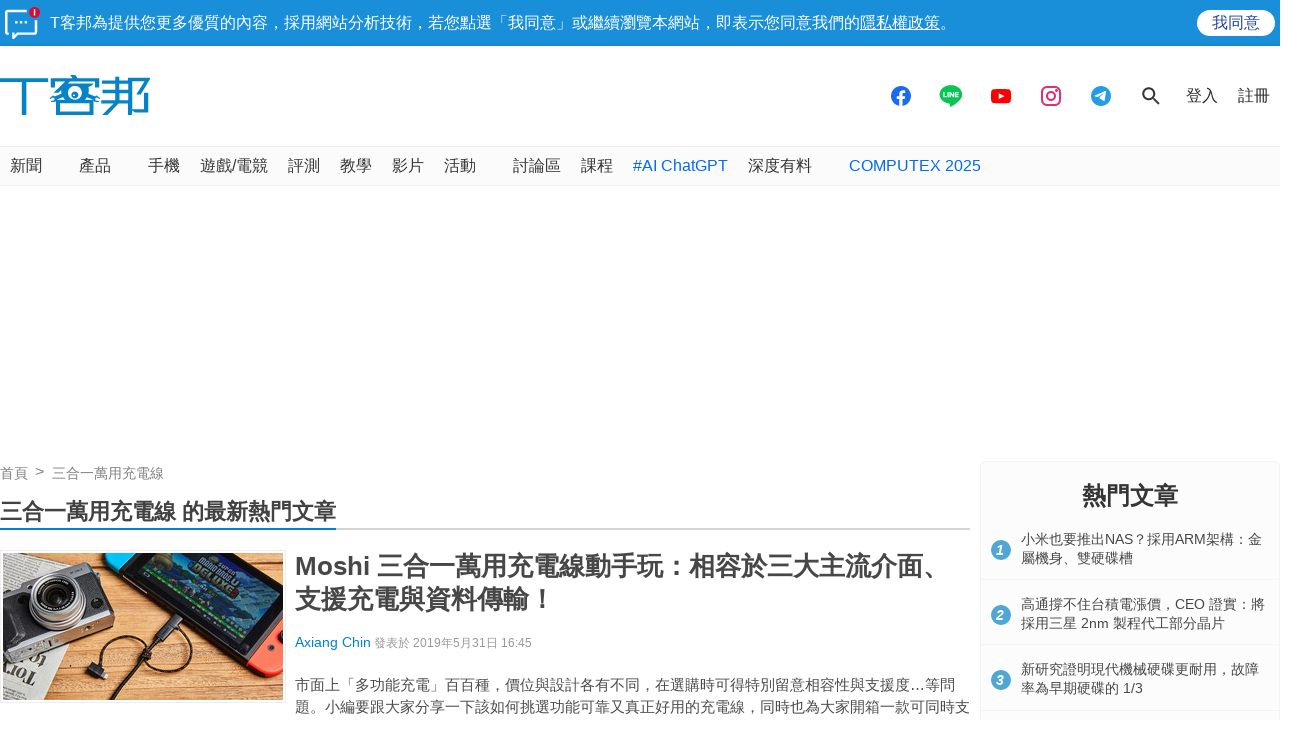

--- FILE ---
content_type: text/html; charset=utf-8
request_url: https://sync.aralego.com/idRequest?
body_size: 99
content:
{"uid":"106a73d7-4020-3697-a11c-0f0507220982"}

--- FILE ---
content_type: text/html; charset=utf-8
request_url: https://www.google.com/recaptcha/api2/aframe
body_size: 268
content:
<!DOCTYPE HTML><html><head><meta http-equiv="content-type" content="text/html; charset=UTF-8"></head><body><script nonce="iEChEU2D65JXlRT08uz7RQ">/** Anti-fraud and anti-abuse applications only. See google.com/recaptcha */ try{var clients={'sodar':'https://pagead2.googlesyndication.com/pagead/sodar?'};window.addEventListener("message",function(a){try{if(a.source===window.parent){var b=JSON.parse(a.data);var c=clients[b['id']];if(c){var d=document.createElement('img');d.src=c+b['params']+'&rc='+(localStorage.getItem("rc::a")?sessionStorage.getItem("rc::b"):"");window.document.body.appendChild(d);sessionStorage.setItem("rc::e",parseInt(sessionStorage.getItem("rc::e")||0)+1);localStorage.setItem("rc::h",'1763635369388');}}}catch(b){}});window.parent.postMessage("_grecaptcha_ready", "*");}catch(b){}</script></body></html>

--- FILE ---
content_type: application/javascript; charset=utf-8
request_url: https://fundingchoicesmessages.google.com/f/AGSKWxV81evnnmhWacEnf64B4R4QiZmXwO6mAxQllDUUy2Xe_nEbtFy4b_nH9afjPFMs1zp-2oO1w4yegbJgMirBVIf_g12CjiTU3pgGXEq3RYM_tLyuXOooDvGcw3Dq8fg28mw3ouDL3oXg432FTimJfIC_z0LAuvPY8H8-eBVzMX9t-MFW17s3WT4OttnI/__800x100./adw./pdpads./posts_ad./randomads.
body_size: -1293
content:
window['387acd2f-9e01-45db-b61e-c21b1c05553f'] = true;